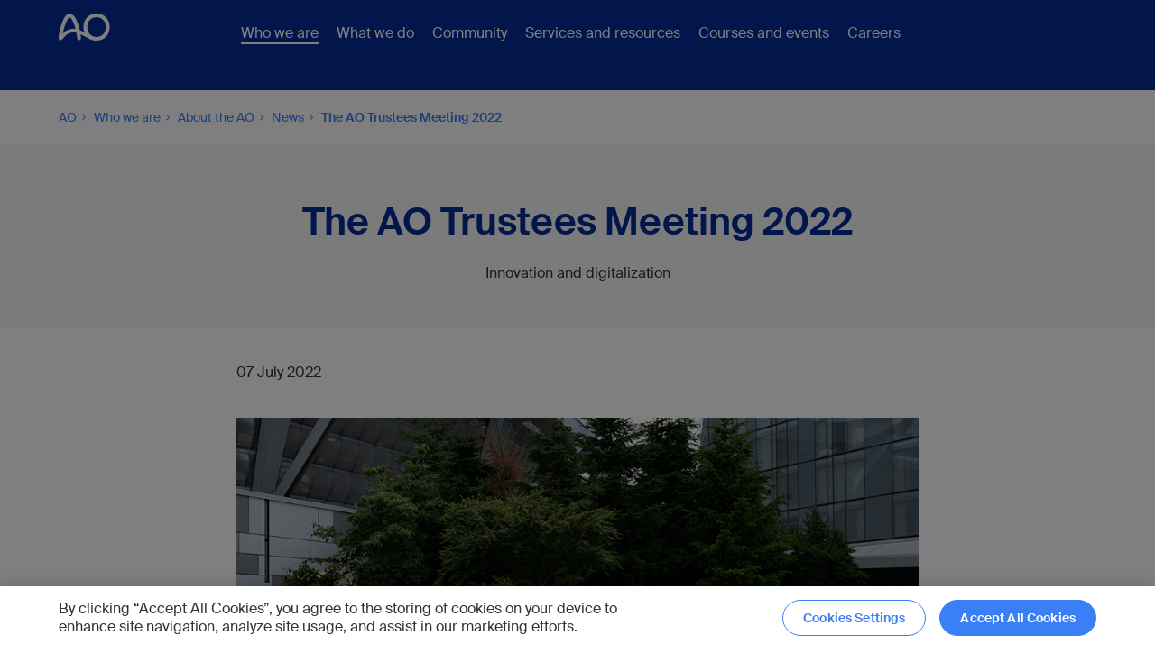

--- FILE ---
content_type: text/html; charset=utf-8
request_url: https://www.aofoundation.org/who-we-are/about-ao/news/2022/trustees-meeting-vancouver
body_size: 18001
content:



<!DOCTYPE html>
<!--[if lt IE 7]>      <html class="no-js lt-ie9 lt-ie8 lt-ie7"> <![endif]-->
<!--[if IE 7]>         <html class="no-js lt-ie9 lt-ie8"> <![endif]-->
<!--[if IE 8]>         <html class="no-js lt-ie9"> <![endif]-->
<!--[if gt IE 8]><!-->
<html class="no-js" lang="en">
<!--<![endif]-->
<head>
<link href="https://media.aofoundation.org/-/media/base-themes/core-libraries/styles/optimized-min.css?rev=48c0ea15e1ff402fb730f847fa4b8107&t=20211008T131944Z&hash=F30F0A7A6024A2721FC597EFC6BAE846" rel="stylesheet"><link href="https://media.aofoundation.org/-/media/base-themes/main-theme/styles/optimized-min.css?rev=74dc725b43f3467294a6e7bce957b989&t=20220419T085323Z&hash=2C1C191FC494F5477BA82B272BC6DC51" rel="stylesheet"><link href="https://media.aofoundation.org/-/media/themes/aocd/bootstrapgrid/styles/pre-optimized-min.css?rev=079bbc1acbc34ba6ae95173c8b709fe8&t=20220413T071610Z&hash=E53D086A2903093FDE923F9449BA5BC4" rel="stylesheet"><link href="https://media.aofoundation.org/-/media/themes/aocd/clinicaldivision/styles/pre-optimized-min.css?rev=5d86bc5c3eac451f920e61d782e1ab9a&t=20251127T103318Z&hash=56F3526327F27BF90F797BD7B0B47253" rel="stylesheet">

    
    



<title>The AO Trustees Meeting 2022</title>

<script type="text/javascript">
// Define dataLayer and the gtag function.
window.dataLayer = window.dataLayer || [];
function gtag(){dataLayer.push(arguments);}

// Set default consent to 'denied' as a placeholder
// Determine actual values based on your own requirements
gtag('consent', 'default', {
  'ad_storage': 'denied',
  'ad_user_data': 'denied',
  'ad_personalization': 'denied',
  'analytics_storage': 'denied',
  'wait_for_update': 1000
});
</script>
<!-- Google Tag Manager -->
<script>(function(w,d,s,l,i){w[l]=w[l]||[];w[l].push({'gtm.start':
new Date().getTime(),event:'gtm.js'});var f=d.getElementsByTagName(s)[0],
j=d.createElement(s),dl=l!='dataLayer'?'&l='+l:'';j.async=true;j.src=
'https://www.googletagmanager.com/gtm.js?id='+i+dl;f.parentNode.insertBefore(j,f);
})(window,document,'script','dataLayer','GTM-NK3GGVM');</script>
<!-- End Google Tag Manager -->

<link rel="stylesheet" href="https://fonts.googleapis.com/css?family=Open+Sans:300,400,600,700%7CDroid+Serif:400,700" media="all">





<script type="application/ld+json">
{
"@context": "https://schema.org",
"@type": "MedicalSpecialty",
"medicalSpecialty": "Surgery"
}
</script>

<script type="text/javascript">
document.addEventListener("DOMContentLoaded", function(event) {
const attributeValue = 'noreferrer'; // Replace with your desired value
const anchortags = document.querySelectorAll(`a[rel*="${attributeValue}"]`);

anchortags.forEach(function(tag) {
	var hrefValue = tag.href;
	var relValue = tag.rel;
		
	if(hrefValue.toLowerCase().indexOf("aofoundation.org")>-1 && relValue) {
		relValue = relValue.replace('noreferrer','');
		if(relValue)
		  relValue = relValue.trim();
		tag.rel = relValue;
		
	}
    
});
});
</script>

<!-- CookiePro Cookies Consent Notice start for aofoundation.org -->

<script src="https://cookie-cdn.cookiepro.com/scripttemplates/otSDKStub.js" data-document-language="true" type="text/javascript" charset="UTF-8" data-domain-script="37c72042-2a92-44ca-817f-e622f119d3c5" ></script>                                                                                                                                                                                                                             
<script type="text/javascript">
function OptanonWrapper() {
   // callback onLoad and onConsent change
   window.dataLayer = window.dataLayer || [];
   window.dataLayer.push({
      event: 'OneTrustGroupsUpdated',
   });  
}
</script>

<script type="text/plain" class="optanon-category-C0002">
    
	// Function to set a cookie
	function setCookie(name, value, days) {
		const d = new Date();
		d.setTime(d.getTime() + (days*24*60*60*1000));
		const expires = "expires="+ d.toUTCString();
		document.cookie = name + "=" + value + ";" + expires + ";path=/";
	}
 
	// Function to get a cookie by name
	function getCookie(name) {
		const cname = name + "=";
		const decodedCookie = decodeURIComponent(document.cookie);
		const ca = decodedCookie.split(';');
		for(let i = 0; i < ca.length; i++) {
			let c = ca[i];
			while (c.charAt(0) === ' ') {
				c = c.substring(1);
			}
			if (c.indexOf(cname) === 0) {
				return c.substring(cname.length, c.length);
			}
		}
		return "";
	}
	
		var virtualFolder = document.querySelectorAll('.component.homepage-logo.col-12>.component-content>a')[0].getAttribute("href");
		var virtualFolderCookie = getCookie("SC_VIRTUAL_FOLDER");

		if(document.cookie.indexOf('SC_TRACKING_CONSENT') == -1 || document.cookie.indexOf('SC_VIRTUAL_FOLDER') == -1 || (virtualFolderCookie!=virtualFolder))
		{
			var siteName = "";

			if(virtualFolder.length<=3)
			{
				virtualFolder = "";
			}

			setCookie('SC_ANALYTICS_GLOBAL_COOKIE',"",-1);
			setCookie('SC_TRACKING_CONSENT',"",-1);		
			setCookie('SC_VIRTUAL_FOLDER',virtualFolder,365);

            fetch(`${virtualFolder}/api/trackingconsent/giveconsent`)
			.then(response => {
			if (response.ok && virtualFolder == '/trauma') {
				window.location.reload();
			}
		        });			
		}
	
	
</script>

<!-- CookiePro Cookies Consent Notice end for aofoundation.org -->

    <meta name="viewport" content="width=device-width, initial-scale=1" />


<meta name="robots" content="index, follow" />

<link rel="canonical" href="https://www.aofoundation.org/who-we-are/about-ao/news/2022/trustees-meeting-vancouver" />
    <link href="/-/media/project/aocd/shared/logos/ao_favicon_small.ico?rev=e61d0bccbdb44b04bf7fe4bfa44eafec" rel="shortcut icon" />








<meta property="twitter:image"  content="https://www.aofoundation.org/-/media/project/aocd/aof/who-we-are/about-ao/news/news/2022_07/aof_promo_trusteesmeeting_groupimage.gif?rev=f2a7edbe5ac7463b973b06603d0b7bf9"><meta property="twitter:description"  content="Innovation and digitalization"><meta property="twitter:title"  content="The AO Trustees Meeting 2022"><meta property="twitter:card"  content="summary_large_image">



<meta property="og:description"  content="Innovation and digitalization"><meta property="og:image"  content="https://www.aofoundation.org/-/media/project/aocd/aof/who-we-are/about-ao/news/news/2022_07/aof_promo_trusteesmeeting_groupimage.gif?rev=f2a7edbe5ac7463b973b06603d0b7bf9"><meta property="og:title"  content="The AO Trustees Meeting 2022"><meta property="og:url"  content="https://www.aofoundation.org/who-we-are/about-ao/news/2022/trustees-meeting-vancouver">
</head>
<body class="default-device bodyclass">
    



<!-- Google Tag Manager (noscript) -->
<noscript><iframe src="https://www.googletagmanager.com/ns.html?id=GTM-NK3GGVM" height="0" width="0" style="display:none;visibility:hidden"></iframe></noscript>
<!-- End Google Tag Manager (noscript) -->




    
<!-- #wrapper -->
<div id="wrapper">
    <!-- #header -->
    <header>
        <div id="header" class="">
            


<div class="component container blue-background col-12" id="header-no-search">

  <div class="component-content" data-label="" data-button-label="">


<div class="row component column-splitter">
        <div class="col-2">
            
<div class="component homepage-logo col-12">
  <div class="component-content">

    <a href='/' title='The AO Trustees Meeting 2022'><img src="https://media.aofoundation.org/-/media/project/aocd/shared/logos/ao_logo.svg?h=68&amp;iar=0&amp;w=178&amp;rev=8d18243ed2f747d9aca7e126ad061560" alt="AO Foundation logo" width="178" height="68" data-variantitemid="{5616CF9C-9386-417A-A336-A1812B4EB14F}" data-variantfieldname="Image" /></a>

  </div>
</div>

<div class="component image file-type-icon-media-link col-12">
    <div class="component-content">
<div class="field-image"><a title="Mobile logo" href="/"><img src="https://media.aofoundation.org/-/media/project/aocd/shared/logos/ao_logos_178x68px_190823_01_blue.svg?h=68&amp;iar=0&amp;w=178&amp;rev=f0a8133a1f6a4cb0813d1bcde8cbbcbd" alt="AO Foundation blue logo" width="178" height="68" data-variantitemid="{CC2846DE-7660-4F6D-90D1-7BBEA1F8901A}" data-variantfieldname="Image" /></a></div>    </div>
</div>

        </div>
        <div class="col-12 col-xl-8">
            
    <div class="component navigation navigation-title col-12">
        <div class="component-content">
            <nav>

<ul class="clearfix">
        <li class=" level1 submenu item0 odd first active rel-level1">
<div class="navigation-title field-navigationtitle"><a title="Who we are" href="/who-we-are">Who we are</a></div>
<ul class="clearfix">
        <li class=" level2 submenu item0 odd first active rel-level2">
<div class="navigation-title field-navigationtitle"><a title="About AO" href="/who-we-are/about-ao">About the AO</a></div>
<ul class="clearfix">
        <li class=" level3 submenu item0 odd first rel-level3">
<div class="navigation-title field-navigationtitle"><a title="AO Access diversity inclusion and mentorship" href="/who-we-are/about-ao/ao-access-diversity-inclusion-and-mentorship">AO Access</a></div>
<ul class="clearfix">
        <li class=" level4 item0 odd first rel-level4">
<div class="navigation-title field-navigationtitle"><a title="Mentorship" href="/who-we-are/about-ao/ao-access-diversity-inclusion-and-mentorship/mentorship">Mentorship</a></div>        </li>
        <li class=" level4 item1 even rel-level4">
<div class="navigation-title field-navigationtitle"><a title="Breaking Biases Pathway" href="/who-we-are/about-ao/ao-access-diversity-inclusion-and-mentorship/Breaking-Biases-Pathway">Breaking Biases Pathway</a></div>        </li>
        <li class=" level4 item2 odd rel-level4">
<div class="navigation-title field-navigationtitle"><a title="The Powe of Choice Pathway" href="/who-we-are/about-ao/ao-access-diversity-inclusion-and-mentorship/The-Powe-of-Choice-Pathway">The Powe of Choice Pathway</a></div>        </li>
        <li class=" level4 item3 even rel-level4">
<div class="navigation-title field-navigationtitle"><a title="Podcast" href="/who-we-are/about-ao/ao-access-diversity-inclusion-and-mentorship/podcast">Podcast</a></div>        </li>
        <li class=" level4 item4 odd rel-level4">
<div class="navigation-title field-navigationtitle"><a title="Voices for change" href="/who-we-are/about-ao/ao-access-diversity-inclusion-and-mentorship/voices-for-change">Voices for change</a></div>        </li>
        <li class=" level4 item5 even rel-level4">
<div class="navigation-title field-navigationtitle"><a title="AO Access webinars " href="/who-we-are/about-ao/ao-access-diversity-inclusion-and-mentorship/ao-access-webinars">Webinars</a></div>        </li>
        <li class=" level4 item6 odd rel-level4">
<div class="navigation-title field-navigationtitle"><a title="AO Access featured in the FacultyFocus " href="/who-we-are/about-ao/ao-access-diversity-inclusion-and-mentorship/ao-access-featured-in">Featured in FacultyFocus</a></div>        </li>
        <li class=" level4 item7 even rel-level4">
<div class="navigation-title field-navigationtitle"><a title="Organizational structure" href="/who-we-are/about-ao/ao-access-diversity-inclusion-and-mentorship/organizational-structure">Organizational structure</a></div>        </li>
        <li class=" level4 item8 odd rel-level4">
<div class="navigation-title field-navigationtitle"><a title="Liasons" href="/who-we-are/about-ao/ao-access-diversity-inclusion-and-mentorship/Liasons">AO Access Liasons</a></div>        </li>
        <li class=" level4 item9 even rel-level4">
<div class="navigation-title field-navigationtitle"><a title="Partnerships" href="/who-we-are/about-ao/ao-access-diversity-inclusion-and-mentorship/partnerships">Partnerships</a></div>        </li>
        <li class=" level4 item10 odd last rel-level4">
<div class="navigation-title field-navigationtitle"><a title="News" href="/who-we-are/about-ao/ao-access-diversity-inclusion-and-mentorship/News">News</a></div>        </li>
</ul>
        </li>
        <li class=" level3 item1 even rel-level3">
<div class="navigation-title field-navigationtitle"><a title="The AO Foundation and DePuy Synthes collaboration" href="/who-we-are/about-ao/AO-DePuySynthes-collaboration">The AO Foundation and DePuy Synthes collaboration</a></div>        </li>
        <li class=" level3 item2 odd rel-level3">
<div class="navigation-title field-navigationtitle"><a title="AO Annual Report" href="/who-we-are/about-ao/AO-Annual-Report">AO Annual Report</a></div>        </li>
        <li class=" level3 submenu item3 even rel-level3">
<div class="navigation-title field-navigationtitle"><a title="AO archive and history" href="/who-we-are/about-ao/ao-archive-and-history">AO archive and history</a></div>
<ul class="clearfix">
        <li class=" level4 item0 odd first rel-level4">
<div class="navigation-title field-navigationtitle"><a title="AO history conversations" href="/who-we-are/about-ao/ao-archive-and-history/AO-history-conversations">AO history conversations</a></div>        </li>
        <li class=" level4 item1 even last rel-level4">
<div class="navigation-title field-navigationtitle"><a title="News" href="/who-we-are/about-ao/ao-archive-and-history/news">News</a></div>        </li>
</ul>
        </li>
        <li class=" level3 item4 odd rel-level3">
<div class="navigation-title field-navigationtitle"><a title="AO Center tour" href="/who-we-are/about-ao/ao-center-tour">AO Center tour</a></div>        </li>
        <li class=" level3 item5 even rel-level3">
<div class="navigation-title field-navigationtitle"><a title="Corporate social responsibility" href="/who-we-are/about-ao/corporate-social-responsibility">Corporate social responsibility</a></div>        </li>
        <li class=" level3 submenu item6 odd rel-level3">
<div class="navigation-title field-navigationtitle"><a title="Disaster response" href="/who-we-are/about-ao/disaster-response">Disaster response</a></div>
<ul class="clearfix">
        <li class=" level4 item0 odd first rel-level4">
<div class="navigation-title field-navigationtitle"><a title="Management of Limb Injuries" href="/who-we-are/about-ao/disaster-response/management-of-limb-injuries">Management of Limb Injuries</a></div>        </li>
        <li class=" level4 item1 even rel-level4">
<div class="navigation-title field-title"><a title="Early Rehabilitation" href="/who-we-are/about-ao/disaster-response/early-rehabilitation"> Early Rehabilitation In Conflicts and Disasters</a></div>        </li>
        <li class=" level4 item2 odd last rel-level4">
<div class="navigation-title field-navigationtitle"><a title="recorded-webinars" href="/who-we-are/about-ao/disaster-response/recorded-webinars">Recorded webinars</a></div>        </li>
</ul>
        </li>
        <li class=" level3 item7 even rel-level3">
<div class="navigation-title field-navigationtitle"><a title="Ethics and Compliance Committee" href="/who-we-are/about-ao/ethics-and-compliance-committee">Ethics and Compliance Committee</a></div>        </li>
        <li class=" level3 submenu item8 odd rel-level3">
<div class="navigation-title field-navigationtitle"><a title="Organizational structure and governance" href="/who-we-are/about-ao/organizational-structure-and-governance">Organizational structure and governance</a></div>
<ul class="clearfix">
        <li class=" level4 item0 odd first rel-level4">
<div class="navigation-title field-navigationtitle"><a title="AO Executive Committee" href="/who-we-are/about-ao/organizational-structure-and-governance/ao-executive-committee">AO Executive Committee</a></div>        </li>
        <li class=" level4 item1 even rel-level4">
<div class="navigation-title field-navigationtitle"><a title="AO Foundation Board" href="/who-we-are/about-ao/organizational-structure-and-governance/ao-foundation-board">AO Foundation Board</a></div>        </li>
        <li class=" level4 item2 odd rel-level4">
<div class="navigation-title field-navigationtitle"><a title="AO Presidents" href="/who-we-are/about-ao/organizational-structure-and-governance/ao-presidents">AO Presidents</a></div>        </li>
        <li class=" level4 item3 even last rel-level4">
<div class="navigation-title field-navigationtitle"><a title="Assembly of Trustees" href="/who-we-are/about-ao/organizational-structure-and-governance/assembly-of-trustees">Assembly of Trustees</a></div>        </li>
</ul>
        </li>
        <li class=" level3 item9 even last active rel-level3">
<div class="navigation-title field-navigationtitle"><a title="News" href="/who-we-are/about-ao/news">News</a></div>        </li>
</ul>
        </li>
        <li class=" level2 item1 even last rel-level2">
<div class="navigation-title field-navigationtitle"><a title="Contact" href="/who-we-are/contact">Contact</a></div>        </li>
</ul>
        </li>
        <li class=" level1 submenu item1 even rel-level1">
<div class="navigation-title field-navigationtitle"><a title="What we do" href="/what-we-do">What we do</a></div>
<ul class="clearfix">
        <li class=" level2 submenu item0 odd first rel-level2">
<div class="navigation-title field-navigationtitle"><a title="Research innovation" href="/what-we-do/research-innovation">Research</a></div>
<ul class="clearfix">
        <li class=" level3 submenu item0 odd first rel-level3">
<div class="navigation-title field-navigationtitle"><a title="About" href="/what-we-do/research-innovation/about">About AO Research Institute Davos</a></div>
<ul class="clearfix">
        <li class=" level4 item0 odd first rel-level4">
<div class="navigation-title field-navigationtitle"><a title="Advisory committee" href="/what-we-do/research-innovation/about/ari-advisory-committee">ARI advisory committee</a></div>        </li>
        <li class=" level4 item1 even rel-level4">
<div class="navigation-title field-navigationtitle"><a title="Publications and activity reports" href="/what-we-do/research-innovation/about/publications-and-activity-reports">ARI publications and activity reports</a></div>        </li>
        <li class=" level4 item2 odd rel-level4">
<div class="navigation-title field-navigationtitle"><a title="Awards" href="/what-we-do/research-innovation/about/awards">Awards, honors and societies</a></div>        </li>
        <li class=" level4 item3 even rel-level4">
<div class="navigation-title field-navigationtitle"><a title="Contact and staff" href="/what-we-do/research-innovation/about/contact-and-staff">Contact and staff</a></div>        </li>
        <li class=" level4 item4 odd rel-level4">
<div class="navigation-title field-navigationtitle"><a title="Diversity, Equity, Inclusion, and Accessibility (DEIA)" href="/what-we-do/research-innovation/about/diversity-and-inclusion">Diversity and inclusion</a></div>        </li>
        <li class=" level4 item5 even rel-level4">
<div class="navigation-title field-navigationtitle"><a title="ARI Orthopaedics conferences and ARI Abstracts" href="/what-we-do/research-innovation/about/ARI-Orthopaedics-conferences-and-ARI-Abstracts">ARI Orthopaedics Conferences and ARI Abstracts</a></div>        </li>
        <li class=" level4 item6 odd rel-level4">
<div class="navigation-title field-navigationtitle"><a title="Quality management" href="/what-we-do/research-innovation/about/quality-management">Quality management</a></div>        </li>
        <li class=" level4 item7 even rel-level4">
<div class="navigation-title field-navigationtitle"><a title="Videos" href="/what-we-do/research-innovation/about/videos">Videos</a></div>        </li>
        <li class=" level4 item8 odd last rel-level4">
<div class="navigation-title field-navigationtitle"><a title="News" href="/what-we-do/research-innovation/about/news">News</a></div>        </li>
</ul>
        </li>
        <li class=" level3 submenu item1 even rel-level3">
<div class="navigation-title field-navigationtitle"><a title="CRO services and resources" href="/what-we-do/research-innovation/cro-services-and-resources">CRO services and resources</a></div>
<ul class="clearfix">
        <li class=" level4 item0 odd first rel-level4">
<div class="navigation-title field-navigationtitle"><a title="Biomechanical testing and modelling" href="/what-we-do/research-innovation/cro-services-and-resources/biomechanical-testing-and-modelling">Biomechanical testing and modelling</a></div>        </li>
        <li class=" level4 item1 even rel-level4">
<div class="navigation-title field-navigationtitle"><a title="Histology tissue morphology and microscopy" href="/what-we-do/research-innovation/cro-services-and-resources/histology-tissue-morphology-and-microscopy">Histology, tissue morphology and microscopy</a></div>        </li>
        <li class=" level4 item2 odd rel-level4">
<div class="navigation-title field-navigationtitle"><a title="Infection studies" href="/what-we-do/research-innovation/cro-services-and-resources/infection-studies">Infection studies</a></div>        </li>
        <li class=" level4 item3 even rel-level4">
<div class="navigation-title field-navigationtitle"><a title="Medical imaging" href="/what-we-do/research-innovation/cro-services-and-resources/medical-imaging">Medical imaging</a></div>        </li>
        <li class=" level4 item4 odd rel-level4">
<div class="navigation-title field-navigationtitle"><a title="Preclinical surgery" href="/what-we-do/research-innovation/cro-services-and-resources/preclinical-surgery">Preclinical surgery</a></div>        </li>
        <li class=" level4 item5 even last rel-level4">
<div class="navigation-title field-navigationtitle"><a title="Tissue engineering and cell biology" href="/what-we-do/research-innovation/cro-services-and-resources/tissue-engineering-and-cell-biology">Tissue engineering and cell biology</a></div>        </li>
</ul>
        </li>
        <li class=" level3 submenu item2 odd rel-level3">
<div class="navigation-title field-navigationtitle"><a title="How to get involved" href="/what-we-do/research-innovation/how-to-get-involved">How to get involved</a></div>
<ul class="clearfix">
        <li class=" level4 item0 odd first rel-level4">
<div class="navigation-title field-navigationtitle"><a title="AO Research Institute Davos internships and guest research visits" href="/what-we-do/research-innovation/how-to-get-involved/ao-research-institute-davos-internships-and-guest-research-visits">ARI internships and guest research visits</a></div>        </li>
        <li class=" level4 item1 even rel-level4">
<div class="navigation-title field-navigationtitle"><a title="AO Research Institute Davos medical research fellowships" href="/what-we-do/research-innovation/how-to-get-involved/ao-research-institute-davos-medical-research-fellowships">ARI medical research fellowships</a></div>        </li>
        <li class=" level4 item2 odd rel-level4">
<div class="navigation-title field-navigationtitle"><a title="AO Research Institute Davos veterinary internships" href="/what-we-do/research-innovation/how-to-get-involved/ari-veterinary-internships">ARI veterinary internships</a></div>        </li>
        <li class=" level4 item3 even rel-level4">
<div class="navigation-title field-navigationtitle"><a title="AO Research Institute Davos veterinary research fellowships" href="/what-we-do/research-innovation/how-to-get-involved/ari-veterinary-research-fellowships">ARI veterinary research fellowships</a></div>        </li>
        <li class=" level4 item4 odd rel-level4">
<div class="navigation-title field-navigationtitle"><a title="Collaborations" href="/what-we-do/research-innovation/how-to-get-involved/collaborations">Collaborations</a></div>        </li>
        <li class=" level4 item5 even rel-level4">
<div class="navigation-title field-navigationtitle"><a title="Courses for students" href="/what-we-do/research-innovation/how-to-get-involved/courses-for-students">Courses for students</a></div>        </li>
        <li class=" level4 item6 odd last rel-level4">
<div class="navigation-title field-navigationtitle"><a title="Eligible funders" href="/what-we-do/research-innovation/how-to-get-involved/eligible-funders">Eligible funders</a></div>        </li>
</ul>
        </li>
        <li class=" level3 submenu item3 even rel-level3">
<div class="navigation-title field-navigationtitle"><a title="Research programs" href="/what-we-do/research-innovation/research-programs">Research programs</a></div>
<ul class="clearfix">
        <li class=" level4 item0 odd first rel-level4">
<div class="navigation-title field-navigationtitle"><a title="Biomedical Development" href="/what-we-do/research-innovation/research-programs/biomedical-development">Biomedical Development</a></div>        </li>
        <li class=" level4 item1 even rel-level4">
<div class="navigation-title field-navigationtitle"><a title="Preclinical Services" href="/what-we-do/research-innovation/research-programs/preclinical-services">Preclinical Services</a></div>        </li>
        <li class=" level4 item2 odd rel-level4">
<div class="navigation-title field-navigationtitle"><a title="Regenerative Orthopaedics" href="/what-we-do/research-innovation/research-programs/regenerative-orthopaedics">Regenerative Orthopaedics</a></div>        </li>
        <li class=" level4 item3 even last rel-level4">
<div class="navigation-title field-navigationtitle"><a title="Projects" href="/what-we-do/research-innovation/research-programs/projects">Projects</a></div>        </li>
</ul>
        </li>
        <li class=" level3 item4 odd rel-level3">
<div class="navigation-title field-navigationtitle"><a title="Research grants" href="/what-we-do/research-innovation/Research-grants">Research grants</a></div>        </li>
        <li class=" level3 item5 even rel-level3">
<div class="navigation-title field-navigationtitle"><a title="Solutions" href="/what-we-do/research-innovation/solutions">Solutions</a></div>        </li>
        <li class=" level3 item6 odd last rel-level3">
<div class="navigation-title field-navigationtitle"><a title="ARI Orthopaedics" href="/what-we-do/research-innovation/ARI-Orthopaedics">ARI Orthopaedics</a></div>        </li>
</ul>
        </li>
        <li class=" level2 submenu item1 even rel-level2">
<div class="navigation-title field-navigationtitle"><a title="Innovation Translation" href="/what-we-do/innovation-translation">Innovation</a></div>
<ul class="clearfix">
        <li class=" level3 submenu item0 odd first rel-level3">
<div class="navigation-title field-navigationtitle"><a title="AO innovation funding" href="/what-we-do/innovation-translation/innovation-funding">AO Innovation Funding</a></div>
<ul class="clearfix">
        <li class=" level4 item0 odd first rel-level4">
<div class="navigation-title field-navigationtitle"><a title="Portfolio" href="/what-we-do/innovation-translation/innovation-funding/portfolio">Portfolio</a></div>        </li>
        <li class=" level4 item1 even last rel-level4">
<div class="navigation-title field-navigationtitle"><a title="Innovation funding governance" href="/what-we-do/innovation-translation/innovation-funding/Innovation-funding-governance">Innovation funding governance</a></div>        </li>
</ul>
        </li>
        <li class=" level3 submenu item1 even rel-level3">
<div class="navigation-title field-navigationtitle"><a title="AO Technical Commission" href="/what-we-do/innovation-translation/ao-technical-commission">AO Technical Commission</a></div>
<ul class="clearfix">
        <li class=" level4 item0 odd first rel-level4">
<div class="navigation-title field-navigationtitle"><a title="AO Approved Solutions" href="/what-we-do/innovation-translation/ao-technical-commission/AO-Approved-Solutions">AO Approved Solutions</a></div>        </li>
        <li class=" level4 item1 even rel-level4">
<div class="navigation-title field-navigationtitle"><a title="AO TC Meet the Experts" href="/what-we-do/innovation-translation/ao-technical-commission/ao-tc-meet-the-experts">Meet the Experts</a></div>        </li>
        <li class=" level4 item2 odd rel-level4">
<div class="navigation-title field-navigationtitle"><a title="AO TC Experts Symposia" href="/what-we-do/innovation-translation/ao-technical-commission/ao-tc-experts-symposia">Experts Symposia</a></div>        </li>
        <li class=" level4 item3 even rel-level4">
<div class="navigation-title field-navigationtitle"><a title="AO TC Innovation Awards" href="/what-we-do/innovation-translation/ao-technical-commission/ao-tc-innovation-awards">Innovation Awards</a></div>        </li>
        <li class=" level4 item4 odd last rel-level4">
<div class="navigation-title field-navigationtitle"><a title="AO TC history" href="/what-we-do/innovation-translation/ao-technical-commission/ao-technical-commission-history">History</a></div>        </li>
</ul>
        </li>
        <li class=" level3 submenu item2 odd rel-level3">
<div class="navigation-title field-navigationtitle"><a title="Clinical Evidence" href="/what-we-do/innovation-translation/clinical-evidence">Clinical Evidence</a></div>
<ul class="clearfix">
        <li class=" level4 item0 odd first rel-level4">
<div class="navigation-title field-navigationtitle"><a title="Clinical Operations" href="/what-we-do/innovation-translation/clinical-evidence/clinical-operations">Clinical Operations</a></div>        </li>
        <li class=" level4 item1 even last rel-level4">
<div class="navigation-title field-navigationtitle"><a title="Medical Scientific Affairs" href="/what-we-do/innovation-translation/clinical-evidence/medical-scientific-affairs">Medical Scientific Affairs</a></div>        </li>
</ul>
        </li>
        <li class=" level3 item3 even rel-level3">
<div class="navigation-title field-navigationtitle"><a title="Knowledge Forums" href="/what-we-do/innovation-translation/Knowledge-Forums">Knowledge Forums</a></div>        </li>
        <li class=" level3 item4 odd rel-level3">
<div class="navigation-title field-navigationtitle"><a title="Latest innovations" href="/what-we-do/innovation-translation/Latest-innovations">Latest innovations</a></div>        </li>
        <li class=" level3 item5 even rel-level3">
<div class="navigation-title field-navigationtitle"><a title="Meet the Team" href="/what-we-do/innovation-translation/meet-the-team">Meet the team</a></div>        </li>
        <li class=" level3 item6 odd rel-level3">
<div class="navigation-title field-navigationtitle"><a title="Videos" href="/what-we-do/innovation-translation/videos">Videos</a></div>        </li>
        <li class=" level3 item7 even last rel-level3">
<div class="navigation-title field-navigationtitle"><a title="News AO ITC" href="/what-we-do/innovation-translation/News">News</a></div>        </li>
</ul>
        </li>
        <li class=" level2 submenu item2 odd last rel-level2">
<div class="navigation-title field-navigationtitle"><a title="Education" href="/what-we-do/education">Education</a></div>
<ul class="clearfix">
        <li class=" level3 submenu item0 odd first rel-level3">
<div class="navigation-title field-navigationtitle"><a title="Topic Areas" href="/what-we-do/education/topic-areas">Topic Areas</a></div>
<ul class="clearfix">
        <li class=" level4 item0 odd first rel-level4">
<div class="navigation-title field-navigationtitle"><a title="AO Video" href="/what-we-do/education/topic-areas/ao-video">AO Video</a></div>        </li>
        <li class=" level4 item1 even rel-level4">
<div class="navigation-title field-navigationtitle"><a title="Apps and online platforms" href="/what-we-do/education/topic-areas/apps-and-online-platforms">Apps and online platforms</a></div>        </li>
        <li class=" level4 item2 odd rel-level4">
<div class="navigation-title field-navigationtitle"><a title="Curriculum Development" href="/what-we-do/education/topic-areas/curriculum-development">Curriculum Development</a></div>        </li>
        <li class=" level4 item3 even rel-level4">
<div class="navigation-title field-navigationtitle"><a title="E-learning" href="/what-we-do/education/topic-areas/e-learning">E-learning</a></div>        </li>
        <li class=" level4 item4 odd rel-level4">
<div class="navigation-title field-navigationtitle"><a title="Faculty Development" href="/what-we-do/education/topic-areas/faculty-development">Faculty Development</a></div>        </li>
        <li class=" level4 item5 even rel-level4">
<div class="navigation-title field-navigationtitle"><a title="Medical education research and engagement" href="/what-we-do/education/topic-areas/medical-education-research-and-engagement">Medical education research and engagement</a></div>        </li>
        <li class=" level4 item6 odd rel-level4">
<div class="navigation-title field-navigationtitle"><a title="Publishing and Faculty Support Media" href="/what-we-do/education/topic-areas/publishing-and-faculty-support-media">Publishing and Faculty Support Media</a></div>        </li>
        <li class=" level4 item7 even last rel-level4">
<div class="navigation-title field-navigationtitle"><a title="CME accreditation and compliance" href="/what-we-do/education/topic-areas/cme-accreditation-and-compliance">CME accreditation and compliance</a></div>        </li>
</ul>
        </li>
        <li class=" level3 submenu item1 even rel-level3">
<div class="navigation-title field-navigationtitle"><a title="Services and resources" href="/what-we-do/education/services-and-resources">Services &amp; resources</a></div>
<ul class="clearfix">
        <li class=" level4 item0 odd first last rel-level4">
<div class="navigation-title field-navigationtitle"><a title="Glossary" href="/what-we-do/education/services-and-resources/glossary">Glossary</a></div>        </li>
</ul>
        </li>
        <li class=" level3 submenu item2 odd last rel-level3">
<div class="navigation-title field-navigationtitle"><a title="About the AO Education Institute" href="/what-we-do/education/about-the-aoei">About</a></div>
<ul class="clearfix">
        <li class=" level4 item0 odd first rel-level4">
<div class="navigation-title field-navigationtitle"><a title="Advisory Committee" href="/what-we-do/education/about-the-aoei/advisory-committee">AO Education Institute Advisory Committee</a></div>        </li>
        <li class=" level4 item1 even last rel-level4">
<div class="navigation-title field-navigationtitle"><a title="Team" href="/what-we-do/education/about-the-aoei/team">Team</a></div>        </li>
</ul>
        </li>
</ul>
        </li>
</ul>
        </li>
        <li class=" level1 submenu item2 odd rel-level1">
<div class="navigation-title field-navigationtitle"><a title="Our community" href="/our-community">Community</a></div>
<ul class="clearfix">
        <li class=" level2 item0 odd first last rel-level2">
<div class="navigation-title field-navigationtitle"><a title="AO-NextGen" href="/our-community/AO-NextGen">AO NextGen</a></div>        </li>
</ul>
        </li>
        <li class=" level1 submenu item3 even rel-level1">
<div class="navigation-title field-navigationtitle"><a title="Our services and resources" href="/our-services-and-resources">Services and resources</a></div>
<ul class="clearfix">
        <li class=" level2 item0 odd first rel-level2">
<div class="navigation-title field-navigationtitle"><a title="AO Approved Solutions" href="/our-services-and-resources/AO-Approved-Solutions">AO Approved Solutions</a></div>        </li>
        <li class=" level2 item1 even rel-level2">
<div class="navigation-title field-navigationtitle"><a title="AO Milestones" href="/our-services-and-resources/AO-Milestones">AO Milestones</a></div>        </li>
        <li class=" level2 item2 odd rel-level2">
<div class="navigation-title field-navigationtitle"><a title="myAO" href="/our-services-and-resources/myAO">myAO</a></div>        </li>
        <li class=" level2 submenu item3 even rel-level2">
<div class="navigation-title field-navigationtitle"><a title="AO In-Hospital" href="/our-services-and-resources/ao-in-hospital">AO In-Hospital</a></div>
<ul class="clearfix">
        <li class=" level3 item0 odd first rel-level3">
<div class="navigation-title field-navigationtitle"><a title="AO In-Hospital Trauma" href="/our-services-and-resources/ao-in-hospital/AO-In-Hospital-Trauma">AO In-Hospital Trauma</a></div>        </li>
        <li class=" level3 item1 even rel-level3">
<div class="navigation-title field-navigationtitle"><a title="In-Hospital_Spine_Redirect" href="/our-services-and-resources/ao-in-hospital/In-Hospital_Spine_Redirect">AO In-Hospital Spine</a></div>        </li>
        <li class=" level3 item2 odd last rel-level3">
<div class="navigation-title field-navigationtitle"><a title="AO In-Hospital for Operating Room Personnel" href="/our-services-and-resources/ao-in-hospital/ao-in-hospital-for-orp">AO In-Hospital for ORP</a></div>        </li>
</ul>
        </li>
        <li class=" level2 submenu item4 odd rel-level2">
<div class="navigation-title field-navigationtitle"><a title="AO PEER" href="/our-services-and-resources/ao-peer">AO PEER</a></div>
<ul class="clearfix">
        <li class=" level3 submenu item0 odd first rel-level3">
<div class="navigation-title field-navigationtitle"><a title="AO PEER platform" href="/our-services-and-resources/ao-peer/platform">Platform</a></div>
<ul class="clearfix">
        <li class=" level4 item0 odd first rel-level4">
<div class="navigation-title field-navigationtitle"><a title="Fundamentals of research" href="/our-services-and-resources/ao-peer/platform/fundamentals-of-research">Fundamentals of research</a></div>        </li>
        <li class=" level4 item1 even rel-level4">
<div class="navigation-title field-navigationtitle"><a title="Critical reading" href="/our-services-and-resources/ao-peer/platform/critical-reading">Critical Reading</a></div>        </li>
        <li class=" level4 item2 odd rel-level4">
<div class="navigation-title field-navigationtitle"><a title="Grant writing Study protocol" href="/our-services-and-resources/ao-peer/platform/grant-writing-study-protocol">Grant writing/study protocol</a></div>        </li>
        <li class=" level4 item3 even rel-level4">
<div class="navigation-title field-navigationtitle"><a title="Study management" href="/our-services-and-resources/ao-peer/platform/study-management">Study management</a></div>        </li>
        <li class=" level4 item4 odd rel-level4">
<div class="navigation-title field-navigationtitle"><a title="Data management" href="/our-services-and-resources/ao-peer/platform/data-management">Data management</a></div>        </li>
        <li class=" level4 item5 even rel-level4">
<div class="navigation-title field-navigationtitle"><a title="Statistics" href="/our-services-and-resources/ao-peer/platform/statistics">Statistics</a></div>        </li>
        <li class=" level4 item6 odd last rel-level4">
<div class="navigation-title field-navigationtitle"><a title="Publishing" href="/our-services-and-resources/ao-peer/platform/publishing">Publishing</a></div>        </li>
</ul>
        </li>
        <li class=" level3 item1 even last rel-level3">
<div class="navigation-title field-navigationtitle"><a title="Who is behind AO PEER" href="/our-services-and-resources/ao-peer/who-is-behind-ao-peer">Who is behind AO PEER?</a></div>        </li>
</ul>
        </li>
        <li class=" level2 item5 even rel-level2">
<div class="navigation-title field-navigationtitle"><a title="AO Companion" href="/our-services-and-resources/AO-Companion">AO Companion</a></div>        </li>
        <li class=" level2 item6 odd rel-level2">
<div class="navigation-title field-navigationtitle"><a title="AO College" href="/our-services-and-resources/ao-college">AO College</a></div>        </li>
        <li class=" level2 submenu item7 even rel-level2">
<div class="navigation-title field-navigationtitle"><a title="AO Surgery Reference Landing" href="/our-services-and-resources/ao-surgery-reference">AO Surgery Reference</a></div>
<ul class="clearfix">
        <li class=" level3 item0 odd first last rel-level3">
<div class="navigation-title field-navigationtitle"><a title="AO Surgery Reference news" href="/our-services-and-resources/ao-surgery-reference/AO-Surgery-Reference-news">News</a></div>        </li>
</ul>
        </li>
        <li class=" level2 item8 odd last rel-level2">
<div class="navigation-title field-navigationtitle"><a title="AO Clinical Study Hub" href="/our-services-and-resources/ao-clinical-study-hub">Clinical Study Hub</a></div>        </li>
</ul>
        </li>
        <li class=" level1 submenu item4 odd rel-level1">
<div class="navigation-title field-navigationtitle"><a title="Our courses and events" href="/courses-and-events">Courses and events</a></div>
<ul class="clearfix">
        <li class=" level2 item0 odd first rel-level2">
<div class="navigation-title field-navigationtitle"><a title="AO Davos Courses" href="/courses-and-events/AO-Davos-Courses">AO Davos Courses</a></div>        </li>
        <li class=" level2 item1 even last rel-level2">
<div class="navigation-title field-navigationtitle"><a title="Course finder" href="/courses-and-events/course-finder">Course finder</a></div>        </li>
</ul>
        </li>
        <li class=" level1 submenu item5 even last rel-level1">
<div class="navigation-title field-navigationtitle"><a title="Careers" href="/Careers">Careers</a></div>
<ul class="clearfix">
        <li class=" level2 item0 odd first rel-level2">
<div class="navigation-title field-navigationtitle"><a title="Jobs at the AO" href="/Careers/Jobs-at-the-AO">Jobs at the AO</a></div>        </li>
        <li class=" level2 item1 even rel-level2">
<div class="navigation-title field-navigationtitle"><a title="How to apply" href="/Careers/How-to-apply">How to apply</a></div>        </li>
        <li class=" level2 submenu item2 odd last rel-level2">
<div class="navigation-title field-navigationtitle"><a title="Lehrstellen" href="/Careers/Lehrstellen">Lehrstellen</a></div>
<ul class="clearfix">
        <li class=" level3 item0 odd first rel-level3">
<div class="navigation-title field-navigationtitle"><a title="kaufmann_kauffrau_efz" href="/Careers/Lehrstellen/kaufmann-kauffrau-efz">Kauffrau/-mann (EFZ)</a></div>        </li>
        <li class=" level3 item1 even rel-level3">
<div class="navigation-title field-navigationtitle"><a title="laborant-laborantin-efz" href="/Careers/Lehrstellen/laborant-laborantin-efz">Laborant:in EFZ</a></div>        </li>
        <li class=" level3 item2 odd rel-level3">
<div class="navigation-title field-navigationtitle"><a title="informatiker-informatikerin-efz" href="/Careers/Lehrstellen/informatiker-informatikerin-efz">Informatiker:in EFZ</a></div>        </li>
        <li class=" level3 item3 even rel-level3">
<div class="navigation-title field-navigationtitle"><a title="polymechaniker-polymechanikerin-efz" href="/Careers/Lehrstellen/polymechaniker-polymechanikerin-efz">Polymechaniker:in EFZ</a></div>        </li>
        <li class=" level3 item4 odd last rel-level3">
<div class="navigation-title field-navigationtitle"><a title="tierpfleger-tierpflegerin-efz" href="/Careers/Lehrstellen/tierpfleger-tierpflegerin-efz">Tierpfleger:in EFZ</a></div>        </li>
</ul>
        </li>
</ul>
        </li>
</ul>
            </nav>
        </div>
    </div>

        </div>
        <div class="col-12">
            

<div class="component link-button col-12">
    <div class="component-content">

    </div>
</div>
        </div>
</div>  </div>
</div>

        </div>
    </header>
    <!-- /#header -->
    <!-- #content -->
    <main>
        <div id="content" class="">
            


<div class="component breadcrumb navigation-title col-12">
  <div class="component-content">
    <nav>
      <ol itemscope itemtype="https://schema.org/BreadcrumbList">

          <li class="breadcrumb-item home" itemprop="itemListElement" itemscope itemtype="https://schema.org/ListItem">
<div class='field-navigationtitle'><a itemprop='item' href='/' title='Home'><span itemprop='name'>AO</span></a></div>                <meta itemprop="position" content="1" />
              <span class="separator"></span>
          </li>
          <li class="breadcrumb-item " itemprop="itemListElement" itemscope itemtype="https://schema.org/ListItem">
<div class='field-navigationtitle'><a itemprop='item' href='/who-we-are' title='Who we are'><span itemprop='name'>Who we are</span></a></div>                <meta itemprop="position" content="2" />
              <span class="separator"></span>
          </li>
          <li class="breadcrumb-item " itemprop="itemListElement" itemscope itemtype="https://schema.org/ListItem">
<div class='field-navigationtitle'><a itemprop='item' href='/who-we-are/about-ao' title='About AO'><span itemprop='name'>About the AO</span></a></div>                <meta itemprop="position" content="3" />
              <span class="separator"></span>
          </li>
          <li class="breadcrumb-item " itemprop="itemListElement" itemscope itemtype="https://schema.org/ListItem">
<div class='field-navigationtitle'><a itemprop='item' href='/who-we-are/about-ao/news' title='News'><span itemprop='name'>News</span></a></div>                <meta itemprop="position" content="4" />
              <span class="separator"></span>
          </li>
          <li class="breadcrumb-item last" itemprop="itemListElement" itemscope itemtype="https://schema.org/ListItem">
<div class='field-navigationtitle'><a itemprop='item' href='/who-we-are/about-ao/news/2022/trustees-meeting-vancouver' title='Trustees Meeting Vancouver'><span itemprop='name'>The AO Trustees Meeting 2022</span></a></div>                <meta itemprop="position" content="5" />
              <span class="separator"></span>
          </li>
      </ol>
    </nav>
  </div>
</div>


<script type="application/ld+json">
    {
  "@context": "Test Context",
  "@type": "Test Type",
  "url": "/who-we-are/about-ao/news/2022/trustees-meeting-vancouver",
  "publisher": {
    "@type": "Test Publisher Type",
    "name": "Test Publisher Name",
    "logo": {
      "@type": "ImageObject",
      "url": "https://media.aofoundation.org/-/media/project/aocd/aof/documents/logo/ao_logos_178x68px_190823_01.svg?rev=7a9390becc094b9283dbdf3ec6441ae7"
    }
  },
  "author": {
    "@type": "Test Author Type",
    "name": "Test Author"
  },
  "headline": "The AO Trustees Meeting 2022",
  "datePublished": "2022-07-07",
  "image": "https://media.aofoundation.org/-/media/project/aocd/aof/who-we-are/about-ao/news/news/2022_07/aof_promo_trusteesmeeting_groupimage.gif?rev=f2a7edbe5ac7463b973b06603d0b7bf9"
}
</script>
<div class="component container light-gray-background col-12">

  <div class="component-content" data-label="" data-button-label="">

  <div class="component page-intro col-12">

  
    <h1 class="page-intro-title">The AO Trustees Meeting 2022</h1>
   

  
    <div class="page-intro-description">Innovation and digitalization</div>
   

   </div>
  </div>
</div>


  <div class="component news-date">

  <div class="component-content news-date-content col-12 col-lg-10 col-xl-8 offset-lg-1 offset-xl-2" 
        data-set='20220707T220000Z'></div>
   </div>


  <div class="component news-image">
<div class="col-12 col-lg-10 col-xl-8 offset-lg-1 offset-xl-2">
  <img src="https://media.aofoundation.org/-/media/project/aocd/aof/who-we-are/about-ao/news/news/2022_07/aof_promo_trusteesmeeting_groupimage.gif?h=506&amp;iar=0&amp;w=900&amp;rev=f2a7edbe5ac7463b973b06603d0b7bf9" alt="" width="900" height="506" />
</div>
  </div>



<div class="component container col-12">

  <div class="component-content" data-label="" data-button-label="">


<div class="component container clean-background col-12">

  <div class="component-content" data-label="" data-button-label="">


<div class="component container col-12 col-md-8 offset-md-2">

  <div class="component-content" data-label="" data-button-label="">



<div class="component row-splitter">
        <div class="">
            <div >
                


    <div class="component rich-text col-12">
        <div class="component-content">
<div class="component-content">
<br />
The AO Trustees Meeting 2022, the first fully face-to-face meeting in three years, was held in Vancouver, Canada, on June 21&minus;23. The format was a one-and-a half-day business meeting, with a strong focus on innovation at the AO and digitalization's impact on orthopedic surgery. Addressing assembled Trustees, Past Presidents, guest speakers, and DePuy Synthes guests, AO President Florian Gebhard opened the meeting by warmly welcoming all to Vancouver, especially the new honorary Trustees and new Trustees elected since the last face-to-face <a rel="noopener noreferrer" href="https://www.aofoundation.org/who-we-are/about-ao/news/2019/2019_06-ao-trustees-meeting?searchurl=%2fsearchresults" target="_blank">Trustees Meeting in 2019</a>. The President handed over to AO Senior Trustee Robert Meek, a Vancouver native, who introduced the social, cultural, economic, and geographical history of the city of Vancouver and British Columbia.<br />
<br />
</div>        </div>
    </div>


<div class="component divider col-12 divider-whitespace">
    <div class="component-content">
        <hr />
    </div>
</div>

<div class="row component column-splitter">
        <div class="col-6">
            

<div class="component image file-type-icon-media-link col-12">
    <div class="component-content">
<div class="field-image"><img src="https://media.aofoundation.org/-/media/project/aocd/aof/who-we-are/about-ao/news/news/2022_07/aof_promo_trusteesmeeting_floriangebhard.gif?h=506&amp;iar=0&amp;w=900&amp;rev=e8f9b38600954b36a11fce64afd8c687" alt="" width="900" height="506" data-variantitemid="{F960D02D-2BE8-491A-AB4C-A2ACA5057822}" data-variantfieldname="Image" /></div><span class="image-caption field-imagecaption">Florian Gebhard, AO President</span>    </div>
</div>

        </div>
        <div class="col-6">
            

<div class="component image file-type-icon-media-link col-12">
    <div class="component-content">
<div class="field-image"><img src="https://media.aofoundation.org/-/media/project/aocd/aof/who-we-are/about-ao/news/news/2022_07/aof_promo_trusteesmeeting_robertmeek.gif?h=506&amp;iar=0&amp;w=900&amp;rev=a8c607497b52439396713010f13e9c13" alt="" width="900" height="506" data-variantitemid="{BA986CBE-1E5F-41C8-B522-2F59A6A87AB2}" data-variantfieldname="Image" /></div><span class="image-caption field-imagecaption">Robert Meek, AO Senior Trustee</span>    </div>
</div>

        </div>
</div>
            </div>
        </div>
        <div class="">
            <div >
                


    <div class="component rich-text col-12">
        <div class="component-content">
<span class="image-caption field-imagecaption">AO Education Institute Executive Director Urs Rüetschi went after Meek with a presentation on innovation in medical education. AO Research Institute Davos (ARI) Executive Director Geoff Richards presented the latest ARI innovations, followed by Immediate AO Past President Robert McGuire who gave an update on recent AO Alliance activities.<br />
<br />
After a break, the AO Clinical Division's conducted breakout sessions with the Trustees on several relevant specialty topics. AO Trauma featured AO Milestones: assessment approaches in adaptive and personalized learning; AO Spine and AO CMF focused on fellowship models; and AO VET looked at how to attract, engage, and maintain young professionals in their clinical division.<br />
<br />
The afternoon was devoted to the Annual Meeting and the associated governance business, including the election of AO Foundation Board members and Regional Members  of the Assembly of Trustees.<br /></span><div class="component-content">
</div>        </div>
    </div>


<div class="component divider col-12 divider-whitespace">
    <div class="component-content">
        <hr />
    </div>
</div>

<div class="row component column-splitter">
        <div class="col-6">
            

<div class="component image file-type-icon-media-link col-12">
    <div class="component-content">
<div class="field-image"><img src="https://media.aofoundation.org/-/media/project/aocd/aof/who-we-are/about-ao/news/news/2022_07/aof_promo_trusteesmeeting_ursretschi.gif?h=506&amp;iar=0&amp;w=900&amp;rev=2317a66bc33f4e24830736beb147a4b8" alt="" width="900" height="506" data-variantitemid="{1976A33C-3047-4EC8-813D-67EB3C7E673D}" data-variantfieldname="Image" /></div><span class="image-caption field-imagecaption">Urs R&#252;etschi, Executive Director, Education Development</span>    </div>
</div>


<div class="component divider col-12 divider-whitespace">
    <div class="component-content">
        <hr />
    </div>
</div>

        </div>
        <div class="col-6">
            

<div class="component image file-type-icon-media-link col-12">
    <div class="component-content">
<div class="field-image"><img src="https://media.aofoundation.org/-/media/project/aocd/aof/who-we-are/about-ao/news/news/2022_07/aof_promo_trusteesmeeting_geoffrichards.gif?h=506&amp;iar=0&amp;w=900&amp;rev=544e18514f8844118843cf8cdbecd213" alt="" width="900" height="506" data-variantitemid="{B83C7AA9-951D-4D92-9635-EC6F31285B64}" data-variantfieldname="Image" /></div><span class="image-caption field-imagecaption">Geoff Richards, Executive Director, Research and Development</span>    </div>
</div>

        </div>
</div>
<div class="row component column-splitter">
        <div class="col-6">
            

<div class="component image file-type-icon-media-link col-12">
    <div class="component-content">
<div class="field-image"><img src="https://media.aofoundation.org/-/media/project/aocd/aof/who-we-are/about-ao/news/news/2022_07/aof_promo_trusteesmeeting_robertmcguire.gif?h=506&amp;iar=0&amp;w=900&amp;rev=e124396914324b4880d7da8e01433bb8" alt="" width="900" height="506" data-variantitemid="{AC94FDBA-4BD0-4668-89B3-61F523313341}" data-variantfieldname="Image" /></div><span class="image-caption field-imagecaption">Robert McGuire, AO Past President</span>    </div>
</div>

        </div>
        <div class="col-6">
            

<div class="component image file-type-icon-media-link col-12">
    <div class="component-content">
<div class="field-image"><img src="https://media.aofoundation.org/-/media/project/aocd/aof/who-we-are/about-ao/news/news/2022_07/aof_promo_trusteesmeeting_claasalbers.gif?h=506&amp;iar=0&amp;w=900&amp;rev=28251249c70e49d68cf60235ddb7dffc" alt="" width="900" height="506" data-variantitemid="{48F32A67-B536-463D-BDA7-F8E034357C02}" data-variantfieldname="Image" /></div><span class="image-caption field-imagecaption">Claas Albers, Executive Director, Innovation Translation</span>    </div>
</div>

        </div>
</div>
            </div>
        </div>
        <div class="">
            <div >
                


    <div class="component rich-text col-12">
        <div class="component-content">
<span class="image-caption field-imagecaption">Thursday morning started with an overview on the culture of innovation at the AO by Claas Albers, Executive Director, Innovation Translation. On a similar theme Company Group Chairman at DePuy Synthes, Aldo Denti, gave many insights into how they are reimagining orthopedics with life-enhancing innovation and digital surgery enablers. The core theme of innovation was continued by Stefan Vilsmeier, the CEO of Brainlab, who gave an in-depth presentation on the impact of digitalization on orthopedic surgery.<br />
<br />
These fascinating presentations provided much food for thought and were followed by a lively speaker panel discussion with many questions and comments from the assembled Trustees on new trends, opportunities, and challenges for the AO going forward.<br />
</span>        </div>
    </div>


<div class="component divider col-12 divider-whitespace">
    <div class="component-content">
        <hr />
    </div>
</div>

<div class="row component column-splitter">
        <div class="col-6">
            

<div class="component image file-type-icon-media-link col-12">
    <div class="component-content">
<div class="field-image"><img src="https://media.aofoundation.org/-/media/project/aocd/aof/who-we-are/about-ao/news/news/2022_07/aof_promo_trusteesmeeting_aldodenti.gif?h=506&amp;iar=0&amp;w=900&amp;rev=c53b133cddb741de903d6525941ad7b0" alt="" width="900" height="506" data-variantitemid="{F5416366-40FC-4E41-907B-BD3DA7E4422A}" data-variantfieldname="Image" /></div><span class="image-caption field-imagecaption">Aldo Denti,&#160;Company Group Chairman, DePuy Synthes Franchise Medical Devices</span>    </div>
</div>

        </div>
        <div class="col-6">
            

<div class="component image file-type-icon-media-link col-12">
    <div class="component-content">
<div class="field-image"><img src="https://media.aofoundation.org/-/media/project/aocd/aof/who-we-are/about-ao/news/news/2022_07/aof_promo_trusteesmeeting_paneldiscussion.gif?h=506&amp;iar=0&amp;w=900&amp;rev=e1ed93b622e14bfdb5802a2f2d5afc39" alt="" width="900" height="506" data-variantitemid="{556857EB-A969-403F-9DE1-2F12F81A2DD7}" data-variantfieldname="Image" /></div><span class="image-caption field-imagecaption">Panel discussion: (l to r) Olga Harrington, Christopher Lindenmeyer (CEO, Vice-Chairman), Robert McGuire, Florian Gebhard, Stefan Vilsmeier (CEO Brainlab), Aldo Denti, and Claas Albers</span>    </div>
</div>

        </div>
</div>

<div class="component divider col-12 divider-whitespace">
    <div class="component-content">
        <hr />
    </div>
</div>


<div class="component divider col-12 divider-whitespace">
    <div class="component-content">
        <hr />
    </div>
</div>



    <div class="component rich-text col-12">
        <div class="component-content">
<div>The remainder of the final morning was dedicated to breakout sessions looking at topics that included the values that AO Trustees stand for, if AO surgeons feel ready to start digital surgery, and where surgeons can go at the AO with their great ideas.<br />
<br />
The AO Trustees Meeting 2022 closed with some final words from Florian Gebhard and an invitation to the AO Trustees Meeting 2023 at the same time next year in Sydney, Australia.</div>        </div>
    </div>


<div class="component divider col-12 divider-whitespace">
    <div class="component-content">
        <hr />
    </div>
</div>

<div class="row component column-splitter">
        <div class="col-6">
            

<div class="component image file-type-icon-media-link col-12">
    <div class="component-content">
<div class="field-image"><img src="https://media.aofoundation.org/-/media/project/aocd/aof/who-we-are/about-ao/news/news/2022_07/aof_promo_trusteesmeeting_olgaharrington.gif?h=506&amp;iar=0&amp;w=900&amp;rev=2bc6ade493bd48a1bba7b3ff8e63338c" alt="" width="900" height="506" data-variantitemid="{CBE51C5A-38CE-464C-9F91-CE6984FF418C}" data-variantfieldname="Image" /></div><span class="image-caption field-imagecaption">Olga Harrington, Head Communications</span>    </div>
</div>

        </div>
        <div class="col-6">
            

<div class="component image file-type-icon-media-link col-12">
    <div class="component-content">
<div class="field-image"><img src="https://media.aofoundation.org/-/media/project/aocd/aof/who-we-are/about-ao/news/news/2022_07/aof_promo_trusteesmeeting_ireneeigenmann.gif?h=506&amp;iar=0&amp;w=900&amp;rev=90fca6f488494467855106b35f312c4a" alt="" width="900" height="506" data-variantitemid="{BA1B3477-88C1-4A46-B6C2-551FC7A16883}" data-variantfieldname="Image" /></div><span class="image-caption field-imagecaption">Irene&#160; Eigenmann Timmings,&#160;COO/CFO, Operations and Finance</span>    </div>
</div>

        </div>
</div>
            </div>
        </div>
</div>  </div>
</div>
  </div>
</div>
  </div>
</div>



<div class="component container clean-background col-12">

  <div class="component-content" data-label="" data-button-label="">

﻿

<script>
    function ready() {
        XA.component.social.initFacebook();
    }
    document.addEventListener("DOMContentLoaded", ready);
</script>
<div class="component facebook-comments col-12 col-lg-10 col-xl-8 offset-lg-1 offset-xl-2">
    <div class="component-content">
        
        <div id="fb-root"></div>

        <div class="wb-facebook-comments wb-panel">
            <div class="fb-comments" data-width="100%" data-href="https://www.aofoundation.org/who-we-are/about-ao/news/2022/trustees-meeting-vancouver" data-numposts="5" data-colorscheme="light"></div>
        </div>
    </div>
</div>

  </div>
</div>

        </div>
    </main>
    <!-- /#content -->
    <!-- #footer -->
    <footer>
        <div id="footer" class="">
            


<div class="component container dark-blue-background col-12">

  <div class="component-content" data-label="" data-button-label="">



<div class="component row-splitter">
        <div class="">
            <div >
                
<div class="row component column-splitter">
        <div class="col-12 col-md-6 col-lg-3">
            
<div class="component link-list col-12">
  <div class="component-content link-list-without-heading">
    <div>Sections</div>
        <ul>
        <li class="item0 odd first">
<div class="field-link"><a data-variantfieldname="Link" title="About the AO" href="/who-we-are/about-ao" data-variantitemid="{C6A08BD8-B657-4B42-893E-0271A487AD01}">About the AO</a></div>        </li>
        <li class="item1 even">
<div class="field-link"><a data-variantfieldname="Link" href="/who-we-are" data-variantitemid="{5737E521-B5CA-43A0-819F-B8E77FAF8B7D}">Who we are</a></div>        </li>
        <li class="item2 odd">
<div class="field-link"><a data-variantfieldname="Link" href="/what-we-do" data-variantitemid="{D9FB2380-1463-4788-A745-AC93DFF3BDCB}">What we do</a></div>        </li>
        <li class="item3 even">
<div class="field-link"><a data-variantfieldname="Link" href="/our-community" data-variantitemid="{E33F0FED-8FCA-4E6C-B13F-909EDFED0D1A}">Our community</a></div>        </li>
        <li class="item4 odd">
<div class="field-link"><a data-variantfieldname="Link" href="/our-services-and-resources" data-variantitemid="{33DB36D6-9837-4118-843E-F16D03869D3C}">Our services and resources</a></div>        </li>
        <li class="item5 even last">
<div class="field-link"><a data-variantfieldname="Link" href="/courses-and-events" data-variantitemid="{77B0F1F2-5A05-4C18-A73F-8656ED8A8D8E}">Our courses and events</a></div>        </li>
    </ul>
  </div>
</div>
        </div>
        <div class="col-12 col-md-6 col-lg-3">
            
<div class="component link-list col-12">
  <div class="component-content link-list-without-heading">
    <div>Quick links</div>
        <ul>
        <li class="item0 odd first">
<div class="field-link"><a data-variantfieldname="Link" target="_blank" rel="noopener noreferrer" href="https://surgeryreference.aofoundation.org/?_ga=2.218696400.832264301.1647851006-328279834.1641368958" data-variantitemid="{58C325AF-DD3D-402E-B91C-BC4DAED038A5}">AO Surgery Reference</a></div>        </li>
        <li class="item1 even">
<div class="field-link"><a data-variantfieldname="Link" target="_blank" rel="noopener noreferrer" href="https://aofoundation-shop.ch/de/" data-variantitemid="{F9A9BA2D-9EC4-43E4-9949-87D9661B0355}">AO webshop</a></div>        </li>
        <li class="item2 odd">
<div class="field-link"><a data-variantfieldname="Link" href="/courses-and-events/course-finder" data-variantitemid="{81D44831-FB51-4DBB-813D-8219BC11C4B3}">Course finder</a></div>        </li>
        <li class="item3 even">
<div class="field-link"><a data-variantfieldname="Link" target="_blank" rel="noopener noreferrer" href="http://aovideos.aofoundation.org/?_ga=2.166678391.832264301.1647851006-328279834.1641368958" data-variantitemid="{37175BFA-1E3D-449E-A646-4D25AC47DEEE}">AO Videos</a></div>        </li>
        <li class="item4 odd">
<div class="field-link"><a data-variantfieldname="Link" title="Become a member of an AO Clinical Division" href="https://eduevents.aofoundation.org/ao" data-variantitemid="{DC61F86A-B860-4A88-89A0-56C792E27156}">Membership</a></div>        </li>
        <li class="item5 even last">
<div class="field-link"><a data-variantfieldname="Link" target="_blank" rel="noopener noreferrer" href="https://brand.aofoundation.org/" data-variantitemid="{362F31A4-91E6-4A42-98FE-524AE946FF07}">AO brand portal</a></div>        </li>
    </ul>
  </div>
</div>
        </div>
        <div class="col-12 col-md-6 col-lg-3">
            
<div class="component link-list col-12">
  <div class="component-content link-list-without-heading">
    <div>The AO</div>
        <ul>
        <li class="item0 odd first">
<div class="field-link"><a data-variantfieldname="Link" href="/who-we-are/contact" data-variantitemid="{A0F76DB8-548D-438E-AEF5-5EDC6733AE60}">Contact</a></div>        </li>
        <li class="item1 even">
<div class="field-link"><a data-variantfieldname="Link" href="/careers" data-variantitemid="{A105F962-D1E7-49BE-8166-DD88BF8F7DFA}">Careers</a></div>        </li>
        <li class="item2 odd">
<div class="field-link"><a data-variantfieldname="Link" title="AO data privacy notice" href="https://www.aofoundation.org/AO-data-privacy-notice" data-variantitemid="{52F584F6-3D6A-41FE-B7BA-9530FF2E6F7D}">Data privacy notice</a></div>        </li>
        <li class="item3 even">
<div class="field-link"><a data-variantfieldname="Link" title="Cookie policy" href="/cookie-policy" data-variantitemid="{A51EF608-3C11-4457-9E54-B48B8B6139C3}">Cookie policy</a></div>        </li>
        <li class="item4 odd">
<div class="field-link"><a data-variantfieldname="Link" href="/disclaimer" data-variantitemid="{63A0C59C-F423-4468-8611-AC7E075CC8D3}">Disclaimer</a></div>        </li>
        <li class="item5 even last">
<div class="field-link"><a data-variantfieldname="Link" target="_blank" rel="noopener noreferrer" href="https://media.aofoundation.org/-/media//Files/gtp2503.pdf" data-variantitemid="{FC217FAC-37B5-4FE2-BEBE-16CA776AB9EF}">Terms and conditions of purchase</a></div>        </li>
    </ul>
  </div>
</div>
        </div>
        <div class="col-12 col-md-6 col-lg-3">
            
<div class="component link-list col-12">
  <div class="component-content link-list-without-heading">
    <div>Membership</div>
        <ul>
        <li class="item0 odd first last">
        </li>
    </ul>
  </div>
</div>

<div class="component link-button col-12">
    <div class="component-content">

<div class="field-link"><a data-variantfieldname="Link" target="_blank" rel="noopener noreferrer" href="https://www.aofoundation.org/our-community" data-variantitemid="{6CA7FD8F-5A09-4BA3-8417-D975CFF6C924}">Become a member</a></div>    </div>
</div>

<div class="component divider col-12 divider-whitespace">
    <div class="component-content">
        <hr />
    </div>
</div>

<div class="component link-list link-list__horizontal col-12">
  <div class="component-content link-list-without-heading">
    <div>Connect</div>
        <ul>
        <li class="item0 odd first">
<div class="field-link"><a class="link-facebook" data-variantfieldname="Link" target="_blank" rel="noopener noreferrer" href="https://www.facebook.com/AO.Foundation/" data-variantitemid="{4BB865DB-51D5-418B-AEAD-E68CF7B12D9B}">Facebook</a></div>        </li>
        <li class="item1 even">
<div class="field-link"><a class="link-instagram" data-variantfieldname="Link" target="_blank" rel="noopener noreferrer" href="https://www.instagram.com/aofoundation_official/" data-variantitemid="{3D6EC3CE-CDF8-4FEA-B9AC-D079BF280BA8}">Instagram</a></div>        </li>
        <li class="item2 odd">
<div class="field-link"><a class="link-linkedin" data-variantfieldname="Link" target="_blank" rel="noopener noreferrer" href="https://www.linkedin.com/authwall?trk=bf&amp;trkInfo=AQGT67m1dlu8CQAAAX_BEfVw7wrKZEBovlrTLpjeZawNjUqf4h9gVvWiLsfpSovNLdoEMILzoClKCSsosaWTC1fSmZtQpTin5lz73sF1e58xiEK7QjpI7na5R3xgWhzUHK83gGg=&amp;originalReferer=&amp;sessionRedirect=https%3A%2F%2Fwww.linkedin.com%2Fcompany%2Fao-foundation" data-variantitemid="{C22A31F4-24CC-4D13-A176-51509038BF13}">LinkedIn</a></div>        </li>
        <li class="item3 even">
<div class="field-link"><a class="link-twitter" data-variantfieldname="Link" target="_blank" rel="noopener noreferrer" href="https://twitter.com/aofoundation?lang=en" data-variantitemid="{458B5F95-88A3-4BD9-810F-24D3CDA5126F}">Twitter</a></div>        </li>
        <li class="item4 odd last">
<div class="field-link"><a class="link-vimeo" data-variantfieldname="Link" target="_blank" rel="noopener noreferrer" href="https://vimeo.com/aofoundation" data-variantitemid="{8681D444-D1D6-4713-97D7-7F5D7A1C453E}">Vimeo</a></div>        </li>
    </ul>
  </div>
</div>
        </div>
</div>
            </div>
        </div>
        <div class="">
            <div >
                
<div class="row component column-splitter">
        <div class="col-6 col-md-4 col-lg">
            

<div class="component image file-type-icon-media-link col-12">
    <div class="component-content">
<div class="field-image"><a title="AO Trauma" href="https://www.aofoundation.org/trauma"><img src="https://media.aofoundation.org/-/media/project/aocd/shared/logos/aotrauma.svg?iar=0&amp;rev=e27447b938404f678d43a5ca9d5293ad" alt="AO TRAUMA" data-variantitemid="{C6B3C86E-04A6-4882-9EEE-A3D1F88774CB}" data-variantfieldname="Image" /></a></div>    </div>
</div>

        </div>
        <div class="col-6 col-md-4 col-lg">
            

<div class="component image file-type-icon-media-link col-12">
    <div class="component-content">
<div class="field-image"><a title="AO Spine" href="https://www.aofoundation.org/spine"><img src="https://media.aofoundation.org/-/media/project/aocd/shared/logos/aospine.svg?iar=0&amp;rev=74b441d6dc9647c2aed712c9598fa3b8" alt="AO SPINE" data-variantitemid="{57E8C8DD-B1F2-46AB-AB31-23113DE98AA0}" data-variantfieldname="Image" /></a></div>    </div>
</div>

        </div>
        <div class="col-6 col-md-4 col-lg">
            

<div class="component image file-type-icon-media-link col-12">
    <div class="component-content">
<div class="field-image"><a title="AO CMF" href="https://www.aofoundation.org/cmf"><img src="https://media.aofoundation.org/-/media/project/aocd/shared/logos/aocmf.svg?iar=0&amp;rev=ea12a25c431346859ce8288768517513" alt="AO CMF" data-variantitemid="{9536B7B6-BEDA-48E0-9BF0-130758C89D92}" data-variantfieldname="Image" /></a></div>    </div>
</div>

        </div>
        <div class="col-6 col-md-4 col-lg">
            

<div class="component image file-type-icon-media-link col-12">
    <div class="component-content">
<div class="field-image"><a title="AO VET" href="https://www.aofoundation.org/vet"><img src="https://media.aofoundation.org/-/media/project/aocd/shared/logos/aovet.svg?iar=0&amp;rev=aff08d5177d848faa3be4e2d3eed73be" alt="AO VET" data-variantitemid="{22B069C6-596D-4A57-9C30-7CF2132A4E7C}" data-variantfieldname="Image" /></a></div>    </div>
</div>

        </div>
        <div class="col-6 col-md-4 col-lg">
            

<div class="component image file-type-icon-media-link col-12">
    <div class="component-content">
<div class="field-image"><a title="AO Recon" href="https://www.aofoundation.org/recon"><img src="https://media.aofoundation.org/-/media/project/aocd/shared/logos/aorecon.svg?iar=0&amp;rev=3a007a640fa64a608fba4235a2fe86d5" alt="AO RECON" data-variantitemid="{1A3910F2-6179-4EE9-9876-0CF87B7411AB}" data-variantfieldname="Image" /></a></div>    </div>
</div>

        </div>
        <div class="col-6 col-md-4 col-lg">
            

<div class="component image file-type-icon-media-link col-12">
    <div class="component-content">
<div class="field-image"><a title="AO Sports" href="https://www.aofoundation.org/sports"><img src="https://media.aofoundation.org/-/media/project/aocd/shared/logos/aosports.svg?iar=0&amp;rev=8ba232660d1a439089bdaeccb6256c97" alt="AO Sports" data-variantitemid="{A123AC64-A6CA-4CAE-A392-75321133DA3E}" data-variantfieldname="Image" /></a></div>    </div>
</div>

        </div>
        <div class="col-6 col-md-4 col-lg">
            

<div class="component image file-type-icon-media-link col-12">
    <div class="component-content">
    </div>
</div>

        </div>
</div>
            </div>
        </div>
        <div class="">
            <div >
                


    <div class="component rich-text col-12">
        <div class="component-content">
<div style="text-align: center;" itemtype="https://schema.org/Organization">
Copyright &copy; 2025 -
<span itemprop="name">AO Foundation</span>,
<div style="display: inline;" itemprop="address" itemtype="https://schema.org/PostalAddress">
<span itemprop="streetAddress">Clavadelerstrasse 8</span>,
<span itemprop="postalCode">7270</span>
<span itemprop="addressLocality">Davos, Switzerland</span>
</div>
<span style="display: none;" itemprop="telephone">+41 81 414 21 11</span>
</div>        </div>
    </div>

            </div>
        </div>
</div>  </div>
</div>

        </div>
    </footer>
    <!-- /#footer -->
</div>
<!-- /#wrapper -->

    










<script src="https://media.aofoundation.org/-/media/base-themes/core-libraries/scripts/optimized-min.js?rev=68a6ff822df3407d9be3d23feb6ff3f3&t=20220419T085319Z&hash=2BD12F1B96E762AEC48B1F5C947FB9F7"></script><script src="https://media.aofoundation.org/-/media/base-themes/xa-api/scripts/optimized-min.js?rev=9ffa3807cd2e4017a09f2157161f09ab&t=20220419T085321Z&hash=D7FD6CBF8557105E5CCB224FE7791419"></script><script src="https://media.aofoundation.org/-/media/base-themes/main-theme/scripts/optimized-min.js?rev=49b4ed9bc29445128938b68947995bd7&t=20220419T085322Z&hash=C8E68BC8D9641E87DCB84AE9F4627C4B"></script><script src="https://media.aofoundation.org/-/media/base-themes/components-theme/scripts/optimized-min.js?rev=557e892f226345d2ab971b5c4bffeaf8&t=20220419T085324Z&hash=73BAF61FAD598CB5A2C9302C3BAC9AA1"></script><script src="https://media.aofoundation.org/-/media/themes/aocd/clinicaldivision/scripts/pre-optimized-min.js?rev=f21bf33ed40547658ba130ecc9534165&t=20240925T030313Z&hash=D288F38AB782A260BDF59763B953578B"></script>    <!-- /#wrapper -->
</body>
</html>

--- FILE ---
content_type: image/svg+xml
request_url: https://media.aofoundation.org/-/media/themes/aocd/clinicaldivision/images/icons/icon-arrow-to-top.svg
body_size: 1100
content:
<svg width="54px" height="54px" viewBox="0 0 54 54" xmlns="http://www.w3.org/2000/svg">
	<title></title>
	<g id="Design" stroke="none" stroke-width="1">
		<g id="Learn-more_lefortI_desktop">
			<g id="btn/arrow/nav/white/left">
				<g id="Group-4">
					<path d="M14.6664043,23.1895803 L23.3576068,14.6611867 C23.7128124,14.3129378 24.2871876,14.3129378 24.6423932,14.6611867 L33.3335957,23.1895803 C33.6888014,23.5378292 33.6888014,24.1009551 33.3335957,24.4492041 L32.8121236,24.9604631 C32.4569179,25.308712 31.8674277,25.308712 31.5197796,24.945644 L25.2847865,18.6104776 L25.2847865,32.7108538 C25.2847865,33.1998842 24.8766778,33.6 24.3778784,33.6 L23.6221216,33.6 C23.1233222,33.6 22.7152135,33.1998842 22.7152135,32.7108538 L22.7152135,18.6104776 L16.4802204,24.9530535 C16.1250148,25.308712 15.5430821,25.3161216 15.1878764,24.9678726 L14.6664043,24.4566136 C14.3111986,24.1009551 14.3111986,23.5378292 14.6664043,23.1895803 Z" id="Shape" style="fill: #3b7ff6">
					</path>
				</g>
			</g>
		</g>
	</g>
</svg>

--- FILE ---
content_type: image/svg+xml
request_url: https://media.aofoundation.org/-/media/project/aocd/shared/logos/ao_logos_178x68px_190823_01_blue.svg?h=68&iar=0&w=178&rev=f0a8133a1f6a4cb0813d1bcde8cbbcbd
body_size: 1450
content:
<?xml version="1.0" encoding="utf-8"?>
<!-- Generator: Adobe Illustrator 23.0.2, SVG Export Plug-In . SVG Version: 6.00 Build 0)  -->
<svg version="1.1" id="Ebene_1" xmlns="http://www.w3.org/2000/svg" xmlns:xlink="http://www.w3.org/1999/xlink" x="0px" y="0px"
	 width="178px" height="68px" viewBox="0 0 178 68" style="enable-background:new 0 0 178 68;" xml:space="preserve">
<style type="text/css">
	.st0{fill:#042D98;}
</style>
<g>
	<g>
		<g id="Ebene_1-2_13_">
			<path class="st0" d="M16.35,16.96c-5.41,0-9.27,2.35-11.77,5.53c0.83-4.99,2.34-9.83,4.49-14.4c1.39-2.78,2.11-3.62,3.22-3.62
				s1.83,0.84,3.23,3.62c1.38,2.9,2.49,5.92,3.3,9.03C18,17,17.18,16.95,16.35,16.96 M41.99,25.95c-5.97,0-10.28-4.49-10.28-10.9
				S35.99,4.07,41.99,4.07s10.28,4.58,10.28,10.98S47.94,25.95,41.99,25.95 M42.05,0.01c-8.04,0-14.63,5.69-14.63,15.04
				c-0.06,2.11,0.41,4.2,1.35,6.09c-1.7-1.09-3.5-2.02-5.37-2.78c-1.08-4.5-2.63-9.19-4.18-12.18c-2.32-4.58-4.55-5.69-6.89-5.69
				S7.76,1.6,5.45,6.17C2.82,11.35,0,21.53,0,27.1c0,1.51,0.8,2.47,2.19,2.47c1.15,0,1.59-0.48,2.7-1.87
				c2.66-3.34,5.77-6.77,11.46-6.77c1.14,0.01,2.27,0.15,3.38,0.4c0.4,1.97,0.65,3.96,0.75,5.96c0.08,1.41,0.8,2.27,2.15,2.27
				s2.03-0.91,2.03-2.46c-0.02-1.39-0.16-2.77-0.43-4.14c1.87,0.86,3.9,1.95,6.17,3.22C35.45,28.97,37.84,30,41.99,30
				c8.11,0,14.57-5.73,14.57-14.96C56.56,5.69,50.13,0,42.07,0"/>
		</g>
	</g>
</g>
</svg>


--- FILE ---
content_type: image/svg+xml
request_url: https://media.aofoundation.org/-/media/project/aocd/shared/logos/aocmf.svg?iar=0&rev=ea12a25c431346859ce8288768517513
body_size: 4258
content:
<?xml version="1.0" encoding="UTF-8"?>
<svg width="65px" height="58px" viewBox="0 0 65 58" version="1.1" xmlns="http://www.w3.org/2000/svg" xmlns:xlink="http://www.w3.org/1999/xlink">
    <!-- Generator: sketchtool 54 (76480) - https://sketchapp.com -->
    <title>BA66ECD8-90BE-4778-89E4-A27252796DDE</title>
    <desc>Created with sketchtool.</desc>
    <g id="Design" stroke="none" stroke-width="1" fill="none" fill-rule="evenodd">
        <g id="Result-desktop_dropdown" transform="translate(-530.000000, -7279.000000)" fill="#FFFFFF" fill-rule="nonzero">
            <g id="footer/services/desktop" transform="translate(0.000000, 6949.000000)">
                <g id="AO-CMF" transform="translate(530.000000, 330.486410)">
                    <g transform="translate(-0.000000, 0.000000)">
                        <path d="M7.53449391,57.1921107 C3.15680216,57.1921107 0.608012743,54.1666392 0.608012743,49.4435963 C0.608012743,44.7205533 3.30758932,41.8312767 7.61718364,41.8312767 C11.0901524,41.8312767 13.454106,43.8109662 13.9405162,46.8996709 L11.1874345,46.8996709 C10.637791,44.8324276 9.24179369,44.1611815 7.61231954,44.1611815 C5.36510444,44.1611815 3.64807646,45.9998121 3.64807646,49.429004 C3.64807646,52.9652061 5.36510444,54.8476135 7.5101734,54.8476135 C9.24179369,54.8622058 10.7010243,54.0644931 11.1874345,52.0458908 L13.9648367,52.0458908 C13.5611162,55.0470417 11.0901524,57.1921107 7.53449391,57.1921107 Z" id="Path"></path>
                        <polygon id="Path" points="20.3659948 45.7906557 20.3659948 56.9099927 17.6469619 56.9099927 17.6469619 42.1085305 21.8884587 42.1085305 25.4830301 53.6559085 28.9754553 42.1085305 33.2704573 42.1085305 33.2704573 56.9099927 30.5611525 56.9099927 30.5611525 45.7906557 26.9228043 56.9099927 24.0043431 56.9099927"></polygon>
                        <polygon id="Path" points="48.8647681 42.1085305 48.8647681 44.4822123 40.9995153 44.4822123 40.9995153 48.1546092 48.4367272 48.1546092 48.4367272 50.5234269 40.9995153 50.5234269 40.9995153 56.9099927 38.0810541 56.9099927 38.0810541 42.1085305"></polygon>
                        <path d="M18.5662771,19.2423873 C12.4229164,19.2423873 8.04036051,21.9079152 5.19486088,25.5219429 C6.13930193,19.8630906 7.85614459,14.3606835 10.2973038,9.16883216 C11.8781369,6.0071659 12.690442,5.05866602 13.9551085,5.05866602 C15.219775,5.05866602 16.0369441,6.0071659 17.6177772,9.16883216 C19.1864487,12.4610568 20.4404767,15.8941621 21.3631357,19.4223591 C20.4366059,19.2930608 19.5017373,19.232904 18.5662771,19.2423873 M47.6536067,29.4570014 C40.8779127,29.4570014 35.9797621,24.3496943 35.9797621,17.0778619 C35.9797621,9.80602952 40.8584563,4.60630454 47.668199,4.60630454 C54.4779418,4.60630454 59.3420437,9.80116542 59.3420437,17.0729978 C59.3420437,24.3448302 54.4293008,29.4521373 47.668199,29.4521373 M47.7411606,0 C38.6209694,0 31.1302524,6.45952738 31.1302524,17.0729978 C31.0612986,19.4687937 31.5895165,21.8441026 32.6673087,23.9848867 C30.7355066,22.7459448 28.6936859,21.6875848 26.5677248,20.8232204 C25.3468352,15.7207775 23.5860303,10.3897218 21.8252254,6.9994427 C19.1986104,1.80458182 16.6692774,0.539915316 14.0037495,0.539915316 C11.3382216,0.539915316 8.80888862,1.80458182 6.18713767,6.9994427 C3.20544318,12.8752778 0,24.4372482 0,30.7605807 C0,32.4776087 0.904722962,33.5623034 2.48555609,33.5623034 C3.79399952,33.5623034 4.29013791,33.017524 5.55480442,31.4366909 C8.58027583,27.6426913 12.1067497,23.761138 18.5662771,23.761138 C19.8576839,23.7753902 21.1440134,23.9253805 22.4040536,24.2086354 C22.8544194,26.4432763 23.1405451,28.7078963 23.2601355,30.9843294 C23.3525534,32.6138035 24.1648585,33.5623034 25.6921865,33.5623034 C27.2195145,33.5623034 27.9929067,32.5213856 27.9929067,30.7605807 C27.9713344,29.1829615 27.8085477,27.6104423 27.5064965,26.0618582 C29.632109,27.0346786 31.9328293,28.2750246 34.5108033,29.7196629 C40.2455795,32.8813291 42.9548843,34.0487136 47.668199,34.0487136 C56.8808081,34.0487136 64.2061457,27.5405452 64.2061457,17.0632696 C64.2061457,6.45952738 56.8662158,0 47.7411606,0" id="Shape"></path>
                    </g>
                </g>
            </g>
        </g>
    </g>
</svg>